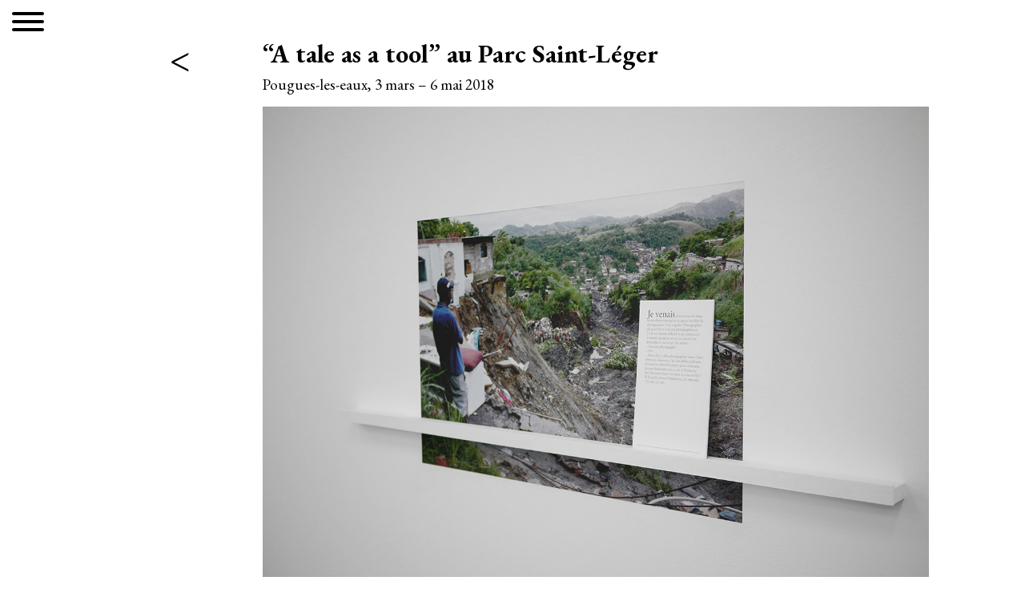

--- FILE ---
content_type: text/html; charset=UTF-8
request_url: https://ataleasatool.com/the-medium-is-the-massage-marshall-mac-luhan/
body_size: 5709
content:
<!doctype html>
<html lang="en-US">
<head>
	<meta charset="UTF-8">
	<meta name="viewport" content="width=device-width, initial-scale=1">
	<link rel="profile" href="https://gmpg.org/xfn/11">
	
	<title>&#8220;A tale as a tool&#8221; au Parc Saint-Léger &#8211; ATAAT</title>
<meta name='robots' content='max-image-preview:large' />
	<style>img:is([sizes="auto" i], [sizes^="auto," i]) { contain-intrinsic-size: 3000px 1500px }</style>
	<link rel="alternate" href="https://ataleasatool.com/the-medium-is-the-massage-marshall-mac-luhan/" hreflang="en" />
<link rel="alternate" href="https://ataleasatool.com/a-tale-as-a-tool-au-parc-saint-leger/" hreflang="fr" />
<link rel="alternate" type="application/rss+xml" title="ATAAT &raquo; Feed" href="https://ataleasatool.com/feed/" />
<link rel="alternate" type="application/rss+xml" title="ATAAT &raquo; Comments Feed" href="https://ataleasatool.com/comments/feed/" />
<link rel="alternate" type="application/rss+xml" title="ATAAT &raquo; &#8220;A tale as a tool&#8221; au Parc Saint-Léger Comments Feed" href="https://ataleasatool.com/the-medium-is-the-massage-marshall-mac-luhan/feed/" />
<script type="text/javascript">
/* <![CDATA[ */
window._wpemojiSettings = {"baseUrl":"https:\/\/s.w.org\/images\/core\/emoji\/15.0.3\/72x72\/","ext":".png","svgUrl":"https:\/\/s.w.org\/images\/core\/emoji\/15.0.3\/svg\/","svgExt":".svg","source":{"concatemoji":"https:\/\/ataleasatool.com\/wp-includes\/js\/wp-emoji-release.min.js"}};
/*! This file is auto-generated */
!function(i,n){var o,s,e;function c(e){try{var t={supportTests:e,timestamp:(new Date).valueOf()};sessionStorage.setItem(o,JSON.stringify(t))}catch(e){}}function p(e,t,n){e.clearRect(0,0,e.canvas.width,e.canvas.height),e.fillText(t,0,0);var t=new Uint32Array(e.getImageData(0,0,e.canvas.width,e.canvas.height).data),r=(e.clearRect(0,0,e.canvas.width,e.canvas.height),e.fillText(n,0,0),new Uint32Array(e.getImageData(0,0,e.canvas.width,e.canvas.height).data));return t.every(function(e,t){return e===r[t]})}function u(e,t,n){switch(t){case"flag":return n(e,"\ud83c\udff3\ufe0f\u200d\u26a7\ufe0f","\ud83c\udff3\ufe0f\u200b\u26a7\ufe0f")?!1:!n(e,"\ud83c\uddfa\ud83c\uddf3","\ud83c\uddfa\u200b\ud83c\uddf3")&&!n(e,"\ud83c\udff4\udb40\udc67\udb40\udc62\udb40\udc65\udb40\udc6e\udb40\udc67\udb40\udc7f","\ud83c\udff4\u200b\udb40\udc67\u200b\udb40\udc62\u200b\udb40\udc65\u200b\udb40\udc6e\u200b\udb40\udc67\u200b\udb40\udc7f");case"emoji":return!n(e,"\ud83d\udc26\u200d\u2b1b","\ud83d\udc26\u200b\u2b1b")}return!1}function f(e,t,n){var r="undefined"!=typeof WorkerGlobalScope&&self instanceof WorkerGlobalScope?new OffscreenCanvas(300,150):i.createElement("canvas"),a=r.getContext("2d",{willReadFrequently:!0}),o=(a.textBaseline="top",a.font="600 32px Arial",{});return e.forEach(function(e){o[e]=t(a,e,n)}),o}function t(e){var t=i.createElement("script");t.src=e,t.defer=!0,i.head.appendChild(t)}"undefined"!=typeof Promise&&(o="wpEmojiSettingsSupports",s=["flag","emoji"],n.supports={everything:!0,everythingExceptFlag:!0},e=new Promise(function(e){i.addEventListener("DOMContentLoaded",e,{once:!0})}),new Promise(function(t){var n=function(){try{var e=JSON.parse(sessionStorage.getItem(o));if("object"==typeof e&&"number"==typeof e.timestamp&&(new Date).valueOf()<e.timestamp+604800&&"object"==typeof e.supportTests)return e.supportTests}catch(e){}return null}();if(!n){if("undefined"!=typeof Worker&&"undefined"!=typeof OffscreenCanvas&&"undefined"!=typeof URL&&URL.createObjectURL&&"undefined"!=typeof Blob)try{var e="postMessage("+f.toString()+"("+[JSON.stringify(s),u.toString(),p.toString()].join(",")+"));",r=new Blob([e],{type:"text/javascript"}),a=new Worker(URL.createObjectURL(r),{name:"wpTestEmojiSupports"});return void(a.onmessage=function(e){c(n=e.data),a.terminate(),t(n)})}catch(e){}c(n=f(s,u,p))}t(n)}).then(function(e){for(var t in e)n.supports[t]=e[t],n.supports.everything=n.supports.everything&&n.supports[t],"flag"!==t&&(n.supports.everythingExceptFlag=n.supports.everythingExceptFlag&&n.supports[t]);n.supports.everythingExceptFlag=n.supports.everythingExceptFlag&&!n.supports.flag,n.DOMReady=!1,n.readyCallback=function(){n.DOMReady=!0}}).then(function(){return e}).then(function(){var e;n.supports.everything||(n.readyCallback(),(e=n.source||{}).concatemoji?t(e.concatemoji):e.wpemoji&&e.twemoji&&(t(e.twemoji),t(e.wpemoji)))}))}((window,document),window._wpemojiSettings);
/* ]]> */
</script>
<style id='wp-emoji-styles-inline-css' type='text/css'>

	img.wp-smiley, img.emoji {
		display: inline !important;
		border: none !important;
		box-shadow: none !important;
		height: 1em !important;
		width: 1em !important;
		margin: 0 0.07em !important;
		vertical-align: -0.1em !important;
		background: none !important;
		padding: 0 !important;
	}
</style>
<link rel='stylesheet' id='wp-block-library-css' href='https://ataleasatool.com/wp-includes/css/dist/block-library/style.min.css' type='text/css' media='all' />
<style id='classic-theme-styles-inline-css' type='text/css'>
/*! This file is auto-generated */
.wp-block-button__link{color:#fff;background-color:#32373c;border-radius:9999px;box-shadow:none;text-decoration:none;padding:calc(.667em + 2px) calc(1.333em + 2px);font-size:1.125em}.wp-block-file__button{background:#32373c;color:#fff;text-decoration:none}
</style>
<style id='global-styles-inline-css' type='text/css'>
:root{--wp--preset--aspect-ratio--square: 1;--wp--preset--aspect-ratio--4-3: 4/3;--wp--preset--aspect-ratio--3-4: 3/4;--wp--preset--aspect-ratio--3-2: 3/2;--wp--preset--aspect-ratio--2-3: 2/3;--wp--preset--aspect-ratio--16-9: 16/9;--wp--preset--aspect-ratio--9-16: 9/16;--wp--preset--color--black: #000000;--wp--preset--color--cyan-bluish-gray: #abb8c3;--wp--preset--color--white: #ffffff;--wp--preset--color--pale-pink: #f78da7;--wp--preset--color--vivid-red: #cf2e2e;--wp--preset--color--luminous-vivid-orange: #ff6900;--wp--preset--color--luminous-vivid-amber: #fcb900;--wp--preset--color--light-green-cyan: #7bdcb5;--wp--preset--color--vivid-green-cyan: #00d084;--wp--preset--color--pale-cyan-blue: #8ed1fc;--wp--preset--color--vivid-cyan-blue: #0693e3;--wp--preset--color--vivid-purple: #9b51e0;--wp--preset--gradient--vivid-cyan-blue-to-vivid-purple: linear-gradient(135deg,rgba(6,147,227,1) 0%,rgb(155,81,224) 100%);--wp--preset--gradient--light-green-cyan-to-vivid-green-cyan: linear-gradient(135deg,rgb(122,220,180) 0%,rgb(0,208,130) 100%);--wp--preset--gradient--luminous-vivid-amber-to-luminous-vivid-orange: linear-gradient(135deg,rgba(252,185,0,1) 0%,rgba(255,105,0,1) 100%);--wp--preset--gradient--luminous-vivid-orange-to-vivid-red: linear-gradient(135deg,rgba(255,105,0,1) 0%,rgb(207,46,46) 100%);--wp--preset--gradient--very-light-gray-to-cyan-bluish-gray: linear-gradient(135deg,rgb(238,238,238) 0%,rgb(169,184,195) 100%);--wp--preset--gradient--cool-to-warm-spectrum: linear-gradient(135deg,rgb(74,234,220) 0%,rgb(151,120,209) 20%,rgb(207,42,186) 40%,rgb(238,44,130) 60%,rgb(251,105,98) 80%,rgb(254,248,76) 100%);--wp--preset--gradient--blush-light-purple: linear-gradient(135deg,rgb(255,206,236) 0%,rgb(152,150,240) 100%);--wp--preset--gradient--blush-bordeaux: linear-gradient(135deg,rgb(254,205,165) 0%,rgb(254,45,45) 50%,rgb(107,0,62) 100%);--wp--preset--gradient--luminous-dusk: linear-gradient(135deg,rgb(255,203,112) 0%,rgb(199,81,192) 50%,rgb(65,88,208) 100%);--wp--preset--gradient--pale-ocean: linear-gradient(135deg,rgb(255,245,203) 0%,rgb(182,227,212) 50%,rgb(51,167,181) 100%);--wp--preset--gradient--electric-grass: linear-gradient(135deg,rgb(202,248,128) 0%,rgb(113,206,126) 100%);--wp--preset--gradient--midnight: linear-gradient(135deg,rgb(2,3,129) 0%,rgb(40,116,252) 100%);--wp--preset--font-size--small: 13px;--wp--preset--font-size--medium: 20px;--wp--preset--font-size--large: 36px;--wp--preset--font-size--x-large: 42px;--wp--preset--spacing--20: 0.44rem;--wp--preset--spacing--30: 0.67rem;--wp--preset--spacing--40: 1rem;--wp--preset--spacing--50: 1.5rem;--wp--preset--spacing--60: 2.25rem;--wp--preset--spacing--70: 3.38rem;--wp--preset--spacing--80: 5.06rem;--wp--preset--shadow--natural: 6px 6px 9px rgba(0, 0, 0, 0.2);--wp--preset--shadow--deep: 12px 12px 50px rgba(0, 0, 0, 0.4);--wp--preset--shadow--sharp: 6px 6px 0px rgba(0, 0, 0, 0.2);--wp--preset--shadow--outlined: 6px 6px 0px -3px rgba(255, 255, 255, 1), 6px 6px rgba(0, 0, 0, 1);--wp--preset--shadow--crisp: 6px 6px 0px rgba(0, 0, 0, 1);}:where(.is-layout-flex){gap: 0.5em;}:where(.is-layout-grid){gap: 0.5em;}body .is-layout-flex{display: flex;}.is-layout-flex{flex-wrap: wrap;align-items: center;}.is-layout-flex > :is(*, div){margin: 0;}body .is-layout-grid{display: grid;}.is-layout-grid > :is(*, div){margin: 0;}:where(.wp-block-columns.is-layout-flex){gap: 2em;}:where(.wp-block-columns.is-layout-grid){gap: 2em;}:where(.wp-block-post-template.is-layout-flex){gap: 1.25em;}:where(.wp-block-post-template.is-layout-grid){gap: 1.25em;}.has-black-color{color: var(--wp--preset--color--black) !important;}.has-cyan-bluish-gray-color{color: var(--wp--preset--color--cyan-bluish-gray) !important;}.has-white-color{color: var(--wp--preset--color--white) !important;}.has-pale-pink-color{color: var(--wp--preset--color--pale-pink) !important;}.has-vivid-red-color{color: var(--wp--preset--color--vivid-red) !important;}.has-luminous-vivid-orange-color{color: var(--wp--preset--color--luminous-vivid-orange) !important;}.has-luminous-vivid-amber-color{color: var(--wp--preset--color--luminous-vivid-amber) !important;}.has-light-green-cyan-color{color: var(--wp--preset--color--light-green-cyan) !important;}.has-vivid-green-cyan-color{color: var(--wp--preset--color--vivid-green-cyan) !important;}.has-pale-cyan-blue-color{color: var(--wp--preset--color--pale-cyan-blue) !important;}.has-vivid-cyan-blue-color{color: var(--wp--preset--color--vivid-cyan-blue) !important;}.has-vivid-purple-color{color: var(--wp--preset--color--vivid-purple) !important;}.has-black-background-color{background-color: var(--wp--preset--color--black) !important;}.has-cyan-bluish-gray-background-color{background-color: var(--wp--preset--color--cyan-bluish-gray) !important;}.has-white-background-color{background-color: var(--wp--preset--color--white) !important;}.has-pale-pink-background-color{background-color: var(--wp--preset--color--pale-pink) !important;}.has-vivid-red-background-color{background-color: var(--wp--preset--color--vivid-red) !important;}.has-luminous-vivid-orange-background-color{background-color: var(--wp--preset--color--luminous-vivid-orange) !important;}.has-luminous-vivid-amber-background-color{background-color: var(--wp--preset--color--luminous-vivid-amber) !important;}.has-light-green-cyan-background-color{background-color: var(--wp--preset--color--light-green-cyan) !important;}.has-vivid-green-cyan-background-color{background-color: var(--wp--preset--color--vivid-green-cyan) !important;}.has-pale-cyan-blue-background-color{background-color: var(--wp--preset--color--pale-cyan-blue) !important;}.has-vivid-cyan-blue-background-color{background-color: var(--wp--preset--color--vivid-cyan-blue) !important;}.has-vivid-purple-background-color{background-color: var(--wp--preset--color--vivid-purple) !important;}.has-black-border-color{border-color: var(--wp--preset--color--black) !important;}.has-cyan-bluish-gray-border-color{border-color: var(--wp--preset--color--cyan-bluish-gray) !important;}.has-white-border-color{border-color: var(--wp--preset--color--white) !important;}.has-pale-pink-border-color{border-color: var(--wp--preset--color--pale-pink) !important;}.has-vivid-red-border-color{border-color: var(--wp--preset--color--vivid-red) !important;}.has-luminous-vivid-orange-border-color{border-color: var(--wp--preset--color--luminous-vivid-orange) !important;}.has-luminous-vivid-amber-border-color{border-color: var(--wp--preset--color--luminous-vivid-amber) !important;}.has-light-green-cyan-border-color{border-color: var(--wp--preset--color--light-green-cyan) !important;}.has-vivid-green-cyan-border-color{border-color: var(--wp--preset--color--vivid-green-cyan) !important;}.has-pale-cyan-blue-border-color{border-color: var(--wp--preset--color--pale-cyan-blue) !important;}.has-vivid-cyan-blue-border-color{border-color: var(--wp--preset--color--vivid-cyan-blue) !important;}.has-vivid-purple-border-color{border-color: var(--wp--preset--color--vivid-purple) !important;}.has-vivid-cyan-blue-to-vivid-purple-gradient-background{background: var(--wp--preset--gradient--vivid-cyan-blue-to-vivid-purple) !important;}.has-light-green-cyan-to-vivid-green-cyan-gradient-background{background: var(--wp--preset--gradient--light-green-cyan-to-vivid-green-cyan) !important;}.has-luminous-vivid-amber-to-luminous-vivid-orange-gradient-background{background: var(--wp--preset--gradient--luminous-vivid-amber-to-luminous-vivid-orange) !important;}.has-luminous-vivid-orange-to-vivid-red-gradient-background{background: var(--wp--preset--gradient--luminous-vivid-orange-to-vivid-red) !important;}.has-very-light-gray-to-cyan-bluish-gray-gradient-background{background: var(--wp--preset--gradient--very-light-gray-to-cyan-bluish-gray) !important;}.has-cool-to-warm-spectrum-gradient-background{background: var(--wp--preset--gradient--cool-to-warm-spectrum) !important;}.has-blush-light-purple-gradient-background{background: var(--wp--preset--gradient--blush-light-purple) !important;}.has-blush-bordeaux-gradient-background{background: var(--wp--preset--gradient--blush-bordeaux) !important;}.has-luminous-dusk-gradient-background{background: var(--wp--preset--gradient--luminous-dusk) !important;}.has-pale-ocean-gradient-background{background: var(--wp--preset--gradient--pale-ocean) !important;}.has-electric-grass-gradient-background{background: var(--wp--preset--gradient--electric-grass) !important;}.has-midnight-gradient-background{background: var(--wp--preset--gradient--midnight) !important;}.has-small-font-size{font-size: var(--wp--preset--font-size--small) !important;}.has-medium-font-size{font-size: var(--wp--preset--font-size--medium) !important;}.has-large-font-size{font-size: var(--wp--preset--font-size--large) !important;}.has-x-large-font-size{font-size: var(--wp--preset--font-size--x-large) !important;}
:where(.wp-block-post-template.is-layout-flex){gap: 1.25em;}:where(.wp-block-post-template.is-layout-grid){gap: 1.25em;}
:where(.wp-block-columns.is-layout-flex){gap: 2em;}:where(.wp-block-columns.is-layout-grid){gap: 2em;}
:root :where(.wp-block-pullquote){font-size: 1.5em;line-height: 1.6;}
</style>
<link rel='stylesheet' id='mix-style-css' href='https://ataleasatool.com/wp-content/themes/ataat/dist/css/app.fc493e19a1c18397e0ee.css' type='text/css' media='all' />
<link rel="https://api.w.org/" href="https://ataleasatool.com/wp-json/" /><link rel="alternate" title="JSON" type="application/json" href="https://ataleasatool.com/wp-json/wp/v2/posts/72" /><link rel="EditURI" type="application/rsd+xml" title="RSD" href="https://ataleasatool.com/xmlrpc.php?rsd" />
<meta name="generator" content="WordPress 6.7.4" />
<link rel="canonical" href="https://ataleasatool.com/the-medium-is-the-massage-marshall-mac-luhan/" />
<link rel='shortlink' href='https://ataleasatool.com/?p=72' />
<link rel="alternate" title="oEmbed (JSON)" type="application/json+oembed" href="https://ataleasatool.com/wp-json/oembed/1.0/embed?url=https%3A%2F%2Fataleasatool.com%2Fthe-medium-is-the-massage-marshall-mac-luhan%2F" />
<link rel="alternate" title="oEmbed (XML)" type="text/xml+oembed" href="https://ataleasatool.com/wp-json/oembed/1.0/embed?url=https%3A%2F%2Fataleasatool.com%2Fthe-medium-is-the-massage-marshall-mac-luhan%2F&#038;format=xml" />
<link rel="apple-touch-icon" sizes="180x180" href="/wp/wp-content/uploads/fbrfg/apple-touch-icon.png">
<link rel="icon" type="image/png" sizes="32x32" href="/wp/wp-content/uploads/fbrfg/favicon-32x32.png">
<link rel="icon" type="image/png" sizes="16x16" href="/wp/wp-content/uploads/fbrfg/favicon-16x16.png">
<link rel="manifest" href="/wp/wp-content/uploads/fbrfg/site.webmanifest">
<link rel="mask-icon" href="/wp/wp-content/uploads/fbrfg/safari-pinned-tab.svg" color="#000000">
<link rel="shortcut icon" href="/wp/wp-content/uploads/fbrfg/favicon.ico">
<meta name="msapplication-TileColor" content="#000000">
<meta name="msapplication-config" content="/wp/wp-content/uploads/fbrfg/browserconfig.xml">
<meta name="theme-color" content="#ffffff"><link rel="pingback" href="https://ataleasatool.com/xmlrpc.php"></head>

<body data-rsssl=1 class="post-template-default single single-post postid-72 single-format-standard">


	
	

	<nav id="site-navigation" class="c-Menu" role="navigation">
		<button class="c-Menu--toggle js-Menu-toggle hamburger hamburger--minus" 
		aria-label="Menu" aria-controls="navigation">
			<span class="hamburger-box">
				<span class="hamburger-inner"></span>							
			</span>
		</button>
		<div class="c-Menu--container js-Menu-close">
			<div class="menu-main_en-container"><ul id="menu-main_en" class="menu"><li id="menu-item-1333" class="homelink menu-item menu-item-type-custom menu-item-object-custom menu-item-home menu-item-1333"><a href="https://ataleasatool.com/">A tale as a tool</a></li>
<li id="menu-item-1078" class="menu-item menu-item-type-custom menu-item-object-custom menu-item-1078"><a href="https://ataleasatool.com/news/">News</a></li>
<li id="menu-item-12" class="menu-item menu-item-type-custom menu-item-object-custom menu-item-12"><a href="https://ataleasatool.com/documents/">Documents</a></li>
<li id="menu-item-35" class="menu-item menu-item-type-post_type menu-item-object-page menu-item-35"><a href="https://ataleasatool.com/about/">About</a></li>
</ul></div>			<ul class="c-Menu--i18n">
					<li class="lang-item lang-item-2 lang-item-en current-lang lang-item-first"><a  lang="en-US" hreflang="en-US" href="https://ataleasatool.com/the-medium-is-the-massage-marshall-mac-luhan/">En</a></li>
	<li class="lang-item lang-item-5 lang-item-fr"><a  lang="fr-FR" hreflang="fr-FR" href="https://ataleasatool.com/a-tale-as-a-tool-au-parc-saint-leger/">Fr</a></li>
			</ul>
		</div>
	</nav><!-- #site-navigation -->    
<div id="primary" class="content-area row no-gutters">

	<aside class="site-main col-sm-4 offset-sm-2 c-Sidebar">
			<a href="https://ataleasatool.com/news/" class="back2news"><</a>
		</aside>
	<main class="site-main col-sm-16" id="main">

		
<article id="post-72" class="c-post post-72 post type-post status-publish format-standard has-post-thumbnail hentry category-uncategorized">
	<header class="c-post--header">
		
		<h2 class="c-post--titre">&#8220;A tale as a tool&#8221; au Parc Saint-Léger</h2>
		<h3 class="c-post--subtitle">
			Pougues-les-eaux, 3 mars – 6 mai 2018		</h3>
			</header>
	<div class="c-post--image">
		
			<div class="post-thumbnail">
				<img width="1323" height="992" src="https://ataleasatool.com/wp-content/uploads/2014/08/P1220798.jpg" class="attachment-post-thumbnail size-post-thumbnail wp-post-image" alt="" decoding="async" fetchpriority="high" srcset="https://ataleasatool.com/wp-content/uploads/2014/08/P1220798.jpg 1323w, https://ataleasatool.com/wp-content/uploads/2014/08/P1220798-400x300.jpg 400w, https://ataleasatool.com/wp-content/uploads/2014/08/P1220798-768x576.jpg 768w, https://ataleasatool.com/wp-content/uploads/2014/08/P1220798-1024x768.jpg 1024w" sizes="(max-width: 1323px) 100vw, 1323px" />			</div><!-- .post-thumbnail -->

			</div>
	<div class="c-post--content">
		<p>Au <a href="http://www.parcsaintleger.fr/portfolio/microsillons-la-classe-renversee" target="_blank" rel="noopener">Centre d’art contemporain du Parc-Saint-Léger</a>, les archives de l’enquête serviront de point de départ pour une série d’échanges avec une classe d’élèves du collège Adam Billaut de Nevers. Ceux-ci seront invités à collecter à leur tour des récits d’adaptation aux risques environnementaux, en lien avec l’histoire des inondations dans la région ou d’autres événements liés à leur propre trajectoire familiale. Ces nouvelles recherches donneront lieu à un atelier d’écriture, durant lequel l’intrigue de la nouvelle d’Edgar Poe sera recomposée pour inclure des éléments narratifs issus de ces nouveaux témoignages.</p>
<p>Dans le cadre de l’exposition « La classe renversée: Faire surgir l’inédit possible » (3 mars – 6 mai 2018) du <a href="http://www.microsillons.org" target="_blank" rel="noopener">collectif microsillons</a></p>
<p>Plus d’infos sur: <a href="http://www.parcsaintleger.fr/portfolio/microsillons-la-classe-renversee" target="_blank" rel="noopener">http://www.parcsaintleger.fr/portfolio/microsillons-la-classe-renversee</a></p>
	</div>

	<!-- <footer class="c-post--footer">
			</footer> -->
</article>

		</main><!-- #main -->

		
	</div><!-- #primary -->

<script type="text/javascript" src="https://ataleasatool.com/wp-content/themes/ataat/js/navigation.js" id="ww-navigation-js"></script>
<script type="text/javascript" src="https://ataleasatool.com/wp-content/themes/ataat/js/skip-link-focus-fix.js" id="ww-skip-link-focus-fix-js"></script>
<script type="text/javascript" src="https://ataleasatool.com/wp-content/themes/ataat/dist/js/manifest.d64713044d4b02b1808b.js" id="mix-manifest-js"></script>
<script type="text/javascript" src="https://ataleasatool.com/wp-content/themes/ataat/dist/js/vendor.5ed2505c1f161d0b9089.js" id="mix-vendor-js"></script>
<script type="text/javascript" src="https://ataleasatool.com/wp-content/themes/ataat/dist/js/app.d5e781127ec0cd2d3c1f.js" id="mix-app-js"></script>
</body>

</html>
